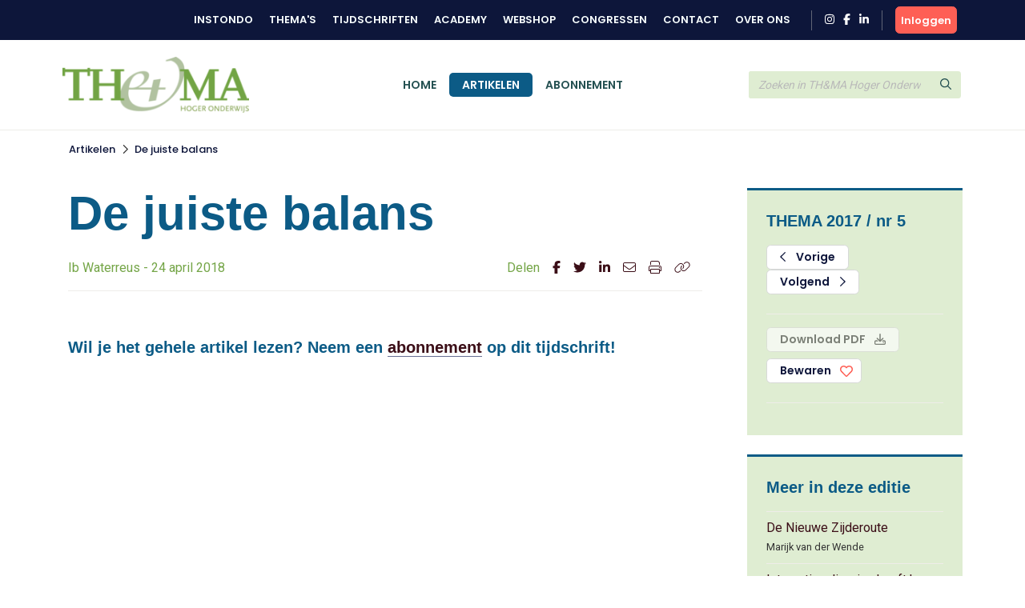

--- FILE ---
content_type: image/svg+xml
request_url: https://ka-p.fontawesome.com/releases/v6.7.2/svgs/light/link.svg?token=98a782d98e
body_size: 164
content:
<svg xmlns="http://www.w3.org/2000/svg" viewBox="0 0 640 512"><!--! Font Awesome Pro 6.7.2 by @fontawesome - https://fontawesome.com License - https://fontawesome.com/license (Commercial License) Copyright 2024 Fonticons, Inc. --><path d="M591.5 256c50-50 50-131 0-181s-131-50-181 0L387.9 97.6c-6.2 6.2-6.2 16.4 0 22.6s16.4 6.2 22.6 0l22.6-22.6c37.5-37.5 98.3-37.5 135.8 0s37.5 98.3 0 135.8L444.3 357.9c-37.4 37.4-98.1 37.4-135.6 0c-35.6-35.6-37.6-92.6-4.7-130.6l5.3-6.1c5.8-6.7 5.1-16.8-1.6-22.6s-16.8-5.1-22.6 1.6l-5.3 6.1c-43.9 50.7-41.2 126.7 6.2 174.1c49.9 49.9 130.9 49.9 180.8 0L591.5 256zM48.5 256c-50 50-50 131 0 181s131 50 181 0l22.6-22.6c6.2-6.2 6.2-16.4 0-22.6s-16.4-6.2-22.6 0l-22.6 22.6c-37.5 37.5-98.3 37.5-135.8 0s-37.5-98.3 0-135.8L195.7 154.1c37.4-37.4 98.1-37.4 135.6 0c35.6 35.6 37.6 92.6 4.7 130.6l-5.3 6.1c-5.8 6.7-5.1 16.8 1.6 22.6s16.8 5.1 22.6-1.6l5.3-6.1c43.9-50.7 41.2-126.7-6.2-174.1C303.9 81.5 223 81.5 173 131.4L48.5 256z"/></svg>

--- FILE ---
content_type: image/svg+xml
request_url: https://www.themahogeronderwijs.org/images/heart-red-outline.svg
body_size: 465
content:
<?xml version="1.0" encoding="UTF-8" standalone="no"?>
<!DOCTYPE svg PUBLIC "-//W3C//DTD SVG 1.1//EN" "http://www.w3.org/Graphics/SVG/1.1/DTD/svg11.dtd">
<svg version="1.1" xmlns="http://www.w3.org/2000/svg" xmlns:xlink="http://www.w3.org/1999/xlink" preserveAspectRatio="xMidYMid meet" viewBox="0 0 640 640" width="640" height="640"><defs><path d="M320 99.08C250.87 28.7 139.25 19.45 67 80.33C-27 159.45 -13.25 288.45 53.75 356.83C75.67 379.16 251.07 557.86 273 580.2C285.5 592.95 302.25 600.08 320 600.08C337.87 600.08 354.5 593.08 367 580.33C388.92 557.99 564.32 379.29 586.25 356.95C653.12 288.58 667.12 159.58 573 80.33C500.75 19.58 389.12 28.7 320 99.08ZM324.25 538.08C321.25 541.08 318.75 541.08 315.75 538.08C293.82 515.74 118.42 337.04 96.5 314.7C50.87 268.2 41.62 180.2 105.62 126.33C154.25 85.45 229.25 91.58 276.25 139.45C279.17 142.43 293.75 157.3 320 184.08C346.25 157.3 360.83 142.43 363.75 139.45C411 91.33 486 85.45 534.37 126.2C598.25 180.08 588.75 268.58 543.5 314.7C499.65 359.38 346.17 515.74 324.25 538.08Z" id="c1NqK7CD72"></path></defs><g><g><g><use xlink:href="#c1NqK7CD72" opacity="1" fill="#fe5f55" fill-opacity="1"></use><g><use xlink:href="#c1NqK7CD72" opacity="1" fill-opacity="0" stroke="#000000" stroke-width="1" stroke-opacity="0"></use></g></g></g></g></svg>